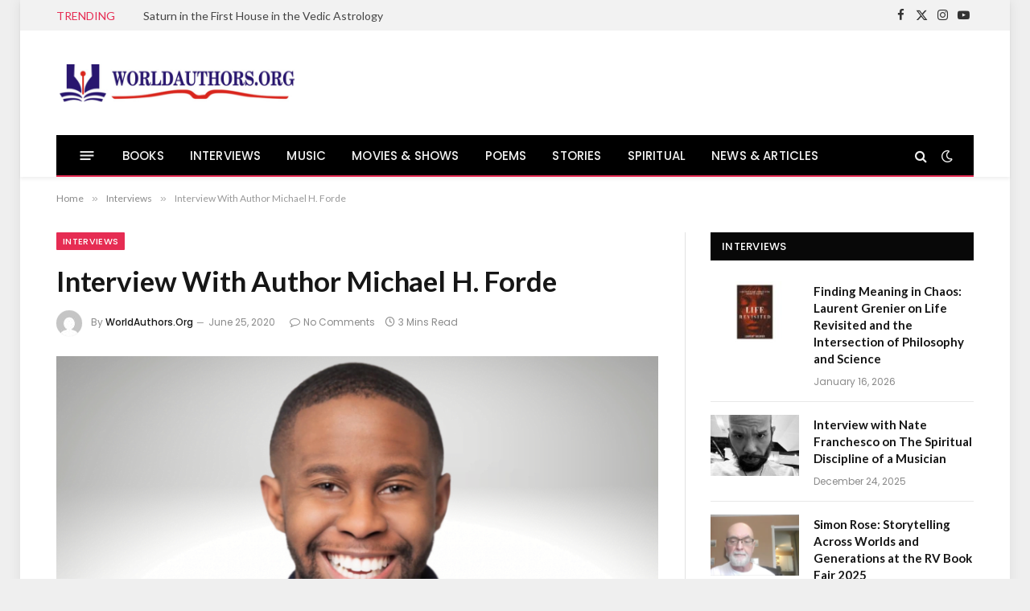

--- FILE ---
content_type: text/html; charset=UTF-8
request_url: https://www.worldauthors.org/interview-with-author-michael-h-forde/
body_size: 18019
content:

<!DOCTYPE html>
<html lang="en-GB" class="s-light site-s-light">

<head>

	<meta charset="UTF-8" />
	<meta name="viewport" content="width=device-width, initial-scale=1" />
	<meta name='robots' content='index, follow, max-image-preview:large, max-snippet:-1, max-video-preview:-1' />
<!-- Google tag (gtag.js) consent mode dataLayer added by Site Kit -->
<script type="text/javascript" id="google_gtagjs-js-consent-mode-data-layer">
/* <![CDATA[ */
window.dataLayer = window.dataLayer || [];function gtag(){dataLayer.push(arguments);}
gtag('consent', 'default', {"ad_personalization":"denied","ad_storage":"denied","ad_user_data":"denied","analytics_storage":"denied","functionality_storage":"denied","security_storage":"denied","personalization_storage":"denied","region":["AT","BE","BG","CH","CY","CZ","DE","DK","EE","ES","FI","FR","GB","GR","HR","HU","IE","IS","IT","LI","LT","LU","LV","MT","NL","NO","PL","PT","RO","SE","SI","SK"],"wait_for_update":500});
window._googlesitekitConsentCategoryMap = {"statistics":["analytics_storage"],"marketing":["ad_storage","ad_user_data","ad_personalization"],"functional":["functionality_storage","security_storage"],"preferences":["personalization_storage"]};
window._googlesitekitConsents = {"ad_personalization":"denied","ad_storage":"denied","ad_user_data":"denied","analytics_storage":"denied","functionality_storage":"denied","security_storage":"denied","personalization_storage":"denied","region":["AT","BE","BG","CH","CY","CZ","DE","DK","EE","ES","FI","FR","GB","GR","HR","HU","IE","IS","IT","LI","LT","LU","LV","MT","NL","NO","PL","PT","RO","SE","SI","SK"],"wait_for_update":500};
/* ]]> */
</script>
<!-- End Google tag (gtag.js) consent mode dataLayer added by Site Kit -->

	<!-- This site is optimized with the Yoast SEO plugin v26.8 - https://yoast.com/product/yoast-seo-wordpress/ -->
	<title>Interview With Author Michael H. Forde - WorldAuthors.Org</title><link rel="preload" as="image" imagesrcset="https://usercontent.one/wp/www.worldauthors.org/wp-content/uploads/2020/06/Michael-H.-Forde.png?media=1769013726 810w, https://usercontent.one/wp/www.worldauthors.org/wp-content/uploads/2020/06/Michael-H.-Forde-300x167.png?media=1769013726 300w, https://usercontent.one/wp/www.worldauthors.org/wp-content/uploads/2020/06/Michael-H.-Forde-768x427.png?media=1769013726 768w" imagesizes="(max-width: 749px) 100vw, 749px" /><link rel="preload" as="font" href="https://usercontent.one/wp/www.worldauthors.org/wp-content/themes/smart-mag/css/icons/fonts/ts-icons.woff2?v3_2&media=1769013726" type="font/woff2" crossorigin="anonymous" />
	<meta name="description" content="My name is Michael H. Forde and I am an author and motivational speaker working to spread positivity among those seeking enlightenment and encouragement." />
	<link rel="canonical" href="https://www.worldauthors.org/interview-with-author-michael-h-forde/" />
	<meta property="og:locale" content="en_GB" />
	<meta property="og:type" content="article" />
	<meta property="og:title" content="Interview With Author Michael H. Forde - WorldAuthors.Org" />
	<meta property="og:description" content="My name is Michael H. Forde and I am an author and motivational speaker working to spread positivity among those seeking enlightenment and encouragement." />
	<meta property="og:url" content="https://www.worldauthors.org/interview-with-author-michael-h-forde/" />
	<meta property="og:site_name" content="WorldAuthors.Org" />
	<meta property="article:publisher" content="https://www.facebook.com/WorldAuthorsOrg/" />
	<meta property="article:published_time" content="2020-06-25T10:14:45+00:00" />
	<meta property="article:modified_time" content="2020-06-25T10:14:47+00:00" />
	<meta property="og:image" content="https://usercontent.one/wp/www.worldauthors.org/wp-content/uploads/2020/06/Michael-H.-Forde.png?media=1769013726" />
	<meta property="og:image:width" content="810" />
	<meta property="og:image:height" content="450" />
	<meta property="og:image:type" content="image/png" />
	<meta name="author" content="WorldAuthors.Org" />
	<meta name="twitter:card" content="summary_large_image" />
	<meta name="twitter:creator" content="@WorldAuthorsOrg" />
	<meta name="twitter:site" content="@WorldAuthorsOrg" />
	<meta name="twitter:label1" content="Written by" />
	<meta name="twitter:data1" content="WorldAuthors.Org" />
	<meta name="twitter:label2" content="Estimated reading time" />
	<meta name="twitter:data2" content="2 minutes" />
	<script type="application/ld+json" class="yoast-schema-graph">{"@context":"https://schema.org","@graph":[{"@type":"Article","@id":"https://www.worldauthors.org/interview-with-author-michael-h-forde/#article","isPartOf":{"@id":"https://www.worldauthors.org/interview-with-author-michael-h-forde/"},"author":{"name":"WorldAuthors.Org","@id":"https://www.worldauthors.org/#/schema/person/b680c448d4ad6086b7a7b887cea7eff0"},"headline":"Interview With Author Michael H. Forde","datePublished":"2020-06-25T10:14:45+00:00","dateModified":"2020-06-25T10:14:47+00:00","mainEntityOfPage":{"@id":"https://www.worldauthors.org/interview-with-author-michael-h-forde/"},"wordCount":502,"commentCount":0,"image":{"@id":"https://www.worldauthors.org/interview-with-author-michael-h-forde/#primaryimage"},"thumbnailUrl":"https://www.worldauthors.org/wp-content/uploads/2020/06/Michael-H.-Forde.png","articleSection":["Interviews"],"inLanguage":"en-GB","potentialAction":[{"@type":"CommentAction","name":"Comment","target":["https://www.worldauthors.org/interview-with-author-michael-h-forde/#respond"]}]},{"@type":"WebPage","@id":"https://www.worldauthors.org/interview-with-author-michael-h-forde/","url":"https://www.worldauthors.org/interview-with-author-michael-h-forde/","name":"Interview With Author Michael H. Forde - WorldAuthors.Org","isPartOf":{"@id":"https://www.worldauthors.org/#website"},"primaryImageOfPage":{"@id":"https://www.worldauthors.org/interview-with-author-michael-h-forde/#primaryimage"},"image":{"@id":"https://www.worldauthors.org/interview-with-author-michael-h-forde/#primaryimage"},"thumbnailUrl":"https://www.worldauthors.org/wp-content/uploads/2020/06/Michael-H.-Forde.png","datePublished":"2020-06-25T10:14:45+00:00","dateModified":"2020-06-25T10:14:47+00:00","author":{"@id":"https://www.worldauthors.org/#/schema/person/b680c448d4ad6086b7a7b887cea7eff0"},"description":"My name is Michael H. Forde and I am an author and motivational speaker working to spread positivity among those seeking enlightenment and encouragement.","breadcrumb":{"@id":"https://www.worldauthors.org/interview-with-author-michael-h-forde/#breadcrumb"},"inLanguage":"en-GB","potentialAction":[{"@type":"ReadAction","target":["https://www.worldauthors.org/interview-with-author-michael-h-forde/"]}]},{"@type":"ImageObject","inLanguage":"en-GB","@id":"https://www.worldauthors.org/interview-with-author-michael-h-forde/#primaryimage","url":"https://www.worldauthors.org/wp-content/uploads/2020/06/Michael-H.-Forde.png","contentUrl":"https://www.worldauthors.org/wp-content/uploads/2020/06/Michael-H.-Forde.png","width":810,"height":450},{"@type":"BreadcrumbList","@id":"https://www.worldauthors.org/interview-with-author-michael-h-forde/#breadcrumb","itemListElement":[{"@type":"ListItem","position":1,"name":"Home","item":"https://www.worldauthors.org/"},{"@type":"ListItem","position":2,"name":"Interview With Author Michael H. Forde"}]},{"@type":"WebSite","@id":"https://www.worldauthors.org/#website","url":"https://www.worldauthors.org/","name":"WorldAuthors.Org","description":"Books &amp; Writers Magazine","potentialAction":[{"@type":"SearchAction","target":{"@type":"EntryPoint","urlTemplate":"https://www.worldauthors.org/?s={search_term_string}"},"query-input":{"@type":"PropertyValueSpecification","valueRequired":true,"valueName":"search_term_string"}}],"inLanguage":"en-GB"},{"@type":"Person","@id":"https://www.worldauthors.org/#/schema/person/b680c448d4ad6086b7a7b887cea7eff0","name":"WorldAuthors.Org","image":{"@type":"ImageObject","inLanguage":"en-GB","@id":"https://www.worldauthors.org/#/schema/person/image/","url":"https://secure.gravatar.com/avatar/91c313c9f4f3ed81064d85ea558da3a63c63ba5c733df53929a863632ad2602d?s=96&d=mm&r=g","contentUrl":"https://secure.gravatar.com/avatar/91c313c9f4f3ed81064d85ea558da3a63c63ba5c733df53929a863632ad2602d?s=96&d=mm&r=g","caption":"WorldAuthors.Org"},"url":"https://www.worldauthors.org/author/worldauthors/"}]}</script>
	<!-- / Yoast SEO plugin. -->


<link rel='dns-prefetch' href='//www.googletagmanager.com' />
<link rel='dns-prefetch' href='//fonts.googleapis.com' />
<link rel="alternate" type="application/rss+xml" title="WorldAuthors.Org &raquo; Feed" href="https://www.worldauthors.org/feed/" />
<link rel="alternate" type="application/rss+xml" title="WorldAuthors.Org &raquo; Comments Feed" href="https://www.worldauthors.org/comments/feed/" />
<link rel="alternate" type="application/rss+xml" title="WorldAuthors.Org &raquo; Interview With Author Michael H. Forde Comments Feed" href="https://www.worldauthors.org/interview-with-author-michael-h-forde/feed/" />
<link rel="alternate" title="oEmbed (JSON)" type="application/json+oembed" href="https://www.worldauthors.org/wp-json/oembed/1.0/embed?url=https%3A%2F%2Fwww.worldauthors.org%2Finterview-with-author-michael-h-forde%2F" />
<link rel="alternate" title="oEmbed (XML)" type="text/xml+oembed" href="https://www.worldauthors.org/wp-json/oembed/1.0/embed?url=https%3A%2F%2Fwww.worldauthors.org%2Finterview-with-author-michael-h-forde%2F&#038;format=xml" />
<style id='wp-img-auto-sizes-contain-inline-css' type='text/css'>
img:is([sizes=auto i],[sizes^="auto," i]){contain-intrinsic-size:3000px 1500px}
/*# sourceURL=wp-img-auto-sizes-contain-inline-css */
</style>
<style id='wp-emoji-styles-inline-css' type='text/css'>

	img.wp-smiley, img.emoji {
		display: inline !important;
		border: none !important;
		box-shadow: none !important;
		height: 1em !important;
		width: 1em !important;
		margin: 0 0.07em !important;
		vertical-align: -0.1em !important;
		background: none !important;
		padding: 0 !important;
	}
/*# sourceURL=wp-emoji-styles-inline-css */
</style>
<link rel='stylesheet' id='wp-block-library-css' href='https://www.worldauthors.org/wp-includes/css/dist/block-library/style.min.css?ver=6.9' type='text/css' media='all' />
<style id='classic-theme-styles-inline-css' type='text/css'>
/*! This file is auto-generated */
.wp-block-button__link{color:#fff;background-color:#32373c;border-radius:9999px;box-shadow:none;text-decoration:none;padding:calc(.667em + 2px) calc(1.333em + 2px);font-size:1.125em}.wp-block-file__button{background:#32373c;color:#fff;text-decoration:none}
/*# sourceURL=/wp-includes/css/classic-themes.min.css */
</style>
<style id='global-styles-inline-css' type='text/css'>
:root{--wp--preset--aspect-ratio--square: 1;--wp--preset--aspect-ratio--4-3: 4/3;--wp--preset--aspect-ratio--3-4: 3/4;--wp--preset--aspect-ratio--3-2: 3/2;--wp--preset--aspect-ratio--2-3: 2/3;--wp--preset--aspect-ratio--16-9: 16/9;--wp--preset--aspect-ratio--9-16: 9/16;--wp--preset--color--black: #000000;--wp--preset--color--cyan-bluish-gray: #abb8c3;--wp--preset--color--white: #ffffff;--wp--preset--color--pale-pink: #f78da7;--wp--preset--color--vivid-red: #cf2e2e;--wp--preset--color--luminous-vivid-orange: #ff6900;--wp--preset--color--luminous-vivid-amber: #fcb900;--wp--preset--color--light-green-cyan: #7bdcb5;--wp--preset--color--vivid-green-cyan: #00d084;--wp--preset--color--pale-cyan-blue: #8ed1fc;--wp--preset--color--vivid-cyan-blue: #0693e3;--wp--preset--color--vivid-purple: #9b51e0;--wp--preset--gradient--vivid-cyan-blue-to-vivid-purple: linear-gradient(135deg,rgb(6,147,227) 0%,rgb(155,81,224) 100%);--wp--preset--gradient--light-green-cyan-to-vivid-green-cyan: linear-gradient(135deg,rgb(122,220,180) 0%,rgb(0,208,130) 100%);--wp--preset--gradient--luminous-vivid-amber-to-luminous-vivid-orange: linear-gradient(135deg,rgb(252,185,0) 0%,rgb(255,105,0) 100%);--wp--preset--gradient--luminous-vivid-orange-to-vivid-red: linear-gradient(135deg,rgb(255,105,0) 0%,rgb(207,46,46) 100%);--wp--preset--gradient--very-light-gray-to-cyan-bluish-gray: linear-gradient(135deg,rgb(238,238,238) 0%,rgb(169,184,195) 100%);--wp--preset--gradient--cool-to-warm-spectrum: linear-gradient(135deg,rgb(74,234,220) 0%,rgb(151,120,209) 20%,rgb(207,42,186) 40%,rgb(238,44,130) 60%,rgb(251,105,98) 80%,rgb(254,248,76) 100%);--wp--preset--gradient--blush-light-purple: linear-gradient(135deg,rgb(255,206,236) 0%,rgb(152,150,240) 100%);--wp--preset--gradient--blush-bordeaux: linear-gradient(135deg,rgb(254,205,165) 0%,rgb(254,45,45) 50%,rgb(107,0,62) 100%);--wp--preset--gradient--luminous-dusk: linear-gradient(135deg,rgb(255,203,112) 0%,rgb(199,81,192) 50%,rgb(65,88,208) 100%);--wp--preset--gradient--pale-ocean: linear-gradient(135deg,rgb(255,245,203) 0%,rgb(182,227,212) 50%,rgb(51,167,181) 100%);--wp--preset--gradient--electric-grass: linear-gradient(135deg,rgb(202,248,128) 0%,rgb(113,206,126) 100%);--wp--preset--gradient--midnight: linear-gradient(135deg,rgb(2,3,129) 0%,rgb(40,116,252) 100%);--wp--preset--font-size--small: 13px;--wp--preset--font-size--medium: 20px;--wp--preset--font-size--large: 36px;--wp--preset--font-size--x-large: 42px;--wp--preset--spacing--20: 0.44rem;--wp--preset--spacing--30: 0.67rem;--wp--preset--spacing--40: 1rem;--wp--preset--spacing--50: 1.5rem;--wp--preset--spacing--60: 2.25rem;--wp--preset--spacing--70: 3.38rem;--wp--preset--spacing--80: 5.06rem;--wp--preset--shadow--natural: 6px 6px 9px rgba(0, 0, 0, 0.2);--wp--preset--shadow--deep: 12px 12px 50px rgba(0, 0, 0, 0.4);--wp--preset--shadow--sharp: 6px 6px 0px rgba(0, 0, 0, 0.2);--wp--preset--shadow--outlined: 6px 6px 0px -3px rgb(255, 255, 255), 6px 6px rgb(0, 0, 0);--wp--preset--shadow--crisp: 6px 6px 0px rgb(0, 0, 0);}:where(.is-layout-flex){gap: 0.5em;}:where(.is-layout-grid){gap: 0.5em;}body .is-layout-flex{display: flex;}.is-layout-flex{flex-wrap: wrap;align-items: center;}.is-layout-flex > :is(*, div){margin: 0;}body .is-layout-grid{display: grid;}.is-layout-grid > :is(*, div){margin: 0;}:where(.wp-block-columns.is-layout-flex){gap: 2em;}:where(.wp-block-columns.is-layout-grid){gap: 2em;}:where(.wp-block-post-template.is-layout-flex){gap: 1.25em;}:where(.wp-block-post-template.is-layout-grid){gap: 1.25em;}.has-black-color{color: var(--wp--preset--color--black) !important;}.has-cyan-bluish-gray-color{color: var(--wp--preset--color--cyan-bluish-gray) !important;}.has-white-color{color: var(--wp--preset--color--white) !important;}.has-pale-pink-color{color: var(--wp--preset--color--pale-pink) !important;}.has-vivid-red-color{color: var(--wp--preset--color--vivid-red) !important;}.has-luminous-vivid-orange-color{color: var(--wp--preset--color--luminous-vivid-orange) !important;}.has-luminous-vivid-amber-color{color: var(--wp--preset--color--luminous-vivid-amber) !important;}.has-light-green-cyan-color{color: var(--wp--preset--color--light-green-cyan) !important;}.has-vivid-green-cyan-color{color: var(--wp--preset--color--vivid-green-cyan) !important;}.has-pale-cyan-blue-color{color: var(--wp--preset--color--pale-cyan-blue) !important;}.has-vivid-cyan-blue-color{color: var(--wp--preset--color--vivid-cyan-blue) !important;}.has-vivid-purple-color{color: var(--wp--preset--color--vivid-purple) !important;}.has-black-background-color{background-color: var(--wp--preset--color--black) !important;}.has-cyan-bluish-gray-background-color{background-color: var(--wp--preset--color--cyan-bluish-gray) !important;}.has-white-background-color{background-color: var(--wp--preset--color--white) !important;}.has-pale-pink-background-color{background-color: var(--wp--preset--color--pale-pink) !important;}.has-vivid-red-background-color{background-color: var(--wp--preset--color--vivid-red) !important;}.has-luminous-vivid-orange-background-color{background-color: var(--wp--preset--color--luminous-vivid-orange) !important;}.has-luminous-vivid-amber-background-color{background-color: var(--wp--preset--color--luminous-vivid-amber) !important;}.has-light-green-cyan-background-color{background-color: var(--wp--preset--color--light-green-cyan) !important;}.has-vivid-green-cyan-background-color{background-color: var(--wp--preset--color--vivid-green-cyan) !important;}.has-pale-cyan-blue-background-color{background-color: var(--wp--preset--color--pale-cyan-blue) !important;}.has-vivid-cyan-blue-background-color{background-color: var(--wp--preset--color--vivid-cyan-blue) !important;}.has-vivid-purple-background-color{background-color: var(--wp--preset--color--vivid-purple) !important;}.has-black-border-color{border-color: var(--wp--preset--color--black) !important;}.has-cyan-bluish-gray-border-color{border-color: var(--wp--preset--color--cyan-bluish-gray) !important;}.has-white-border-color{border-color: var(--wp--preset--color--white) !important;}.has-pale-pink-border-color{border-color: var(--wp--preset--color--pale-pink) !important;}.has-vivid-red-border-color{border-color: var(--wp--preset--color--vivid-red) !important;}.has-luminous-vivid-orange-border-color{border-color: var(--wp--preset--color--luminous-vivid-orange) !important;}.has-luminous-vivid-amber-border-color{border-color: var(--wp--preset--color--luminous-vivid-amber) !important;}.has-light-green-cyan-border-color{border-color: var(--wp--preset--color--light-green-cyan) !important;}.has-vivid-green-cyan-border-color{border-color: var(--wp--preset--color--vivid-green-cyan) !important;}.has-pale-cyan-blue-border-color{border-color: var(--wp--preset--color--pale-cyan-blue) !important;}.has-vivid-cyan-blue-border-color{border-color: var(--wp--preset--color--vivid-cyan-blue) !important;}.has-vivid-purple-border-color{border-color: var(--wp--preset--color--vivid-purple) !important;}.has-vivid-cyan-blue-to-vivid-purple-gradient-background{background: var(--wp--preset--gradient--vivid-cyan-blue-to-vivid-purple) !important;}.has-light-green-cyan-to-vivid-green-cyan-gradient-background{background: var(--wp--preset--gradient--light-green-cyan-to-vivid-green-cyan) !important;}.has-luminous-vivid-amber-to-luminous-vivid-orange-gradient-background{background: var(--wp--preset--gradient--luminous-vivid-amber-to-luminous-vivid-orange) !important;}.has-luminous-vivid-orange-to-vivid-red-gradient-background{background: var(--wp--preset--gradient--luminous-vivid-orange-to-vivid-red) !important;}.has-very-light-gray-to-cyan-bluish-gray-gradient-background{background: var(--wp--preset--gradient--very-light-gray-to-cyan-bluish-gray) !important;}.has-cool-to-warm-spectrum-gradient-background{background: var(--wp--preset--gradient--cool-to-warm-spectrum) !important;}.has-blush-light-purple-gradient-background{background: var(--wp--preset--gradient--blush-light-purple) !important;}.has-blush-bordeaux-gradient-background{background: var(--wp--preset--gradient--blush-bordeaux) !important;}.has-luminous-dusk-gradient-background{background: var(--wp--preset--gradient--luminous-dusk) !important;}.has-pale-ocean-gradient-background{background: var(--wp--preset--gradient--pale-ocean) !important;}.has-electric-grass-gradient-background{background: var(--wp--preset--gradient--electric-grass) !important;}.has-midnight-gradient-background{background: var(--wp--preset--gradient--midnight) !important;}.has-small-font-size{font-size: var(--wp--preset--font-size--small) !important;}.has-medium-font-size{font-size: var(--wp--preset--font-size--medium) !important;}.has-large-font-size{font-size: var(--wp--preset--font-size--large) !important;}.has-x-large-font-size{font-size: var(--wp--preset--font-size--x-large) !important;}
:where(.wp-block-post-template.is-layout-flex){gap: 1.25em;}:where(.wp-block-post-template.is-layout-grid){gap: 1.25em;}
:where(.wp-block-term-template.is-layout-flex){gap: 1.25em;}:where(.wp-block-term-template.is-layout-grid){gap: 1.25em;}
:where(.wp-block-columns.is-layout-flex){gap: 2em;}:where(.wp-block-columns.is-layout-grid){gap: 2em;}
:root :where(.wp-block-pullquote){font-size: 1.5em;line-height: 1.6;}
/*# sourceURL=global-styles-inline-css */
</style>
<link rel='stylesheet' id='contact-form-7-css' href='https://usercontent.one/wp/www.worldauthors.org/wp-content/plugins/contact-form-7/includes/css/styles.css?ver=6.1.4&media=1769013726' type='text/css' media='all' />
<link rel='stylesheet' id='smartmag-core-css' href='https://usercontent.one/wp/www.worldauthors.org/wp-content/themes/smart-mag/style.css?ver=10.2.1&media=1769013726' type='text/css' media='all' />
<style id='smartmag-core-inline-css' type='text/css'>
:root { --c-main: #e62c53;
--c-main-rgb: 230,44,83;
--text-font: "Lato", system-ui, -apple-system, "Segoe UI", Arial, sans-serif;
--body-font: "Lato", system-ui, -apple-system, "Segoe UI", Arial, sans-serif;
--title-size-xs: 15px;
--main-width: 1140px; }
.smart-head-main { --c-shadow: rgba(10,10,10,0.06); }
.smart-head-main .smart-head-top { --head-h: 38px; background-color: #f2f2f2; }
.s-dark .smart-head-main .smart-head-top,
.smart-head-main .s-dark.smart-head-top { background-color: #595959; }
.smart-head-main .smart-head-mid { --head-h: 130px; }
.smart-head-main .smart-head-bot { --head-h: 52px; border-bottom-width: 2px; border-bottom-color: var(--c-main); }
.navigation-main .menu > li > a { font-family: "Poppins", system-ui, -apple-system, "Segoe UI", Arial, sans-serif; font-size: 15px; font-weight: 500; letter-spacing: .011em; }
.navigation-main { --nav-items-space: 16px; }
.s-dark .navigation-main { --c-nav-hov: #ffffff; }
.s-dark .navigation { --c-nav-hov-bg: rgba(255,255,255,0.1); }
.smart-head-main .spc-social { --spc-social-fs: 15px; }
.smart-head-main .offcanvas-toggle { transform: scale(.65); }
.post-meta { font-family: "Poppins", system-ui, -apple-system, "Segoe UI", Arial, sans-serif; }
.cat-labels .category { font-family: "Poppins", system-ui, -apple-system, "Segoe UI", Arial, sans-serif; }
.block-head .heading { font-family: "Poppins", system-ui, -apple-system, "Segoe UI", Arial, sans-serif; }
.block-head-c .heading { font-weight: 600; }
.block-head-c { --line-weight: 3px; --border-weight: 2px; }
.entry-content { font-size: 16px; }
.post-share-float .service { margin-bottom: 7px; }
@media (min-width: 941px) and (max-width: 1200px) { .navigation-main .menu > li > a { font-size: calc(10px + (15px - 10px) * .7); } }


/*# sourceURL=smartmag-core-inline-css */
</style>
<link rel='stylesheet' id='smartmag-magnific-popup-css' href='https://usercontent.one/wp/www.worldauthors.org/wp-content/themes/smart-mag/css/lightbox.css?ver=10.2.1&media=1769013726' type='text/css' media='all' />
<link rel='stylesheet' id='smartmag-icons-css' href='https://usercontent.one/wp/www.worldauthors.org/wp-content/themes/smart-mag/css/icons/icons.css?ver=10.2.1&media=1769013726' type='text/css' media='all' />
<link rel='stylesheet' id='smartmag-gfonts-custom-css' href='https://fonts.googleapis.com/css?family=Lato%3A400%2C500%2C600%2C700%7CPoppins%3A500%2C400%2C600%2C700&#038;display=swap' type='text/css' media='all' />
<script type="text/javascript" id="smartmag-lazy-inline-js-after">
/* <![CDATA[ */
/**
 * @copyright ThemeSphere
 * @preserve
 */
var BunyadLazy={};BunyadLazy.load=function(){function a(e,n){var t={};e.dataset.bgset&&e.dataset.sizes?(t.sizes=e.dataset.sizes,t.srcset=e.dataset.bgset):t.src=e.dataset.bgsrc,function(t){var a=t.dataset.ratio;if(0<a){const e=t.parentElement;if(e.classList.contains("media-ratio")){const n=e.style;n.getPropertyValue("--a-ratio")||(n.paddingBottom=100/a+"%")}}}(e);var a,o=document.createElement("img");for(a in o.onload=function(){var t="url('"+(o.currentSrc||o.src)+"')",a=e.style;a.backgroundImage!==t&&requestAnimationFrame(()=>{a.backgroundImage=t,n&&n()}),o.onload=null,o.onerror=null,o=null},o.onerror=o.onload,t)o.setAttribute(a,t[a]);o&&o.complete&&0<o.naturalWidth&&o.onload&&o.onload()}function e(t){t.dataset.loaded||a(t,()=>{document.dispatchEvent(new Event("lazyloaded")),t.dataset.loaded=1})}function n(t){"complete"===document.readyState?t():window.addEventListener("load",t)}return{initEarly:function(){var t,a=()=>{document.querySelectorAll(".img.bg-cover:not(.lazyload)").forEach(e)};"complete"!==document.readyState?(t=setInterval(a,150),n(()=>{a(),clearInterval(t)})):a()},callOnLoad:n,initBgImages:function(t){t&&n(()=>{document.querySelectorAll(".img.bg-cover").forEach(e)})},bgLoad:a}}(),BunyadLazy.load.initEarly();
//# sourceURL=smartmag-lazy-inline-js-after
/* ]]> */
</script>

<!-- Google tag (gtag.js) snippet added by Site Kit -->
<!-- Google Analytics snippet added by Site Kit -->
<script type="text/javascript" src="https://www.googletagmanager.com/gtag/js?id=G-36G7YGHW2F" id="google_gtagjs-js" async></script>
<script type="text/javascript" id="google_gtagjs-js-after">
/* <![CDATA[ */
window.dataLayer = window.dataLayer || [];function gtag(){dataLayer.push(arguments);}
gtag("set","linker",{"domains":["www.worldauthors.org"]});
gtag("js", new Date());
gtag("set", "developer_id.dZTNiMT", true);
gtag("config", "G-36G7YGHW2F");
//# sourceURL=google_gtagjs-js-after
/* ]]> */
</script>
<script type="text/javascript" src="https://www.worldauthors.org/wp-includes/js/jquery/jquery.min.js?ver=3.7.1" id="jquery-core-js"></script>
<script type="text/javascript" src="https://www.worldauthors.org/wp-includes/js/jquery/jquery-migrate.min.js?ver=3.4.1" id="jquery-migrate-js"></script>
<link rel="https://api.w.org/" href="https://www.worldauthors.org/wp-json/" /><link rel="alternate" title="JSON" type="application/json" href="https://www.worldauthors.org/wp-json/wp/v2/posts/21033" /><link rel="EditURI" type="application/rsd+xml" title="RSD" href="https://www.worldauthors.org/xmlrpc.php?rsd" />
<meta name="generator" content="WordPress 6.9" />
<link rel='shortlink' href='https://www.worldauthors.org/?p=21033' />
<meta name="generator" content="Site Kit by Google 1.170.0" />
		<script>
		var BunyadSchemeKey = 'bunyad-scheme';
		(() => {
			const d = document.documentElement;
			const c = d.classList;
			var scheme = localStorage.getItem(BunyadSchemeKey);
			
			if (scheme) {
				d.dataset.origClass = c;
				scheme === 'dark' ? c.remove('s-light', 'site-s-light') : c.remove('s-dark', 'site-s-dark');
				c.add('site-s-' + scheme, 's-' + scheme);
			}
		})();
		</script>
		<meta name="google-site-verification" content="JjtnRYaxVRuqvvfSnbnlx7FH6gu7YZ3Txj05zbuvwdg"><meta name="generator" content="Elementor 3.34.1; features: e_font_icon_svg, additional_custom_breakpoints; settings: css_print_method-external, google_font-enabled, font_display-swap">
<style type="text/css">.recentcomments a{display:inline !important;padding:0 !important;margin:0 !important;}</style>			<style>
				.e-con.e-parent:nth-of-type(n+4):not(.e-lazyloaded):not(.e-no-lazyload),
				.e-con.e-parent:nth-of-type(n+4):not(.e-lazyloaded):not(.e-no-lazyload) * {
					background-image: none !important;
				}
				@media screen and (max-height: 1024px) {
					.e-con.e-parent:nth-of-type(n+3):not(.e-lazyloaded):not(.e-no-lazyload),
					.e-con.e-parent:nth-of-type(n+3):not(.e-lazyloaded):not(.e-no-lazyload) * {
						background-image: none !important;
					}
				}
				@media screen and (max-height: 640px) {
					.e-con.e-parent:nth-of-type(n+2):not(.e-lazyloaded):not(.e-no-lazyload),
					.e-con.e-parent:nth-of-type(n+2):not(.e-lazyloaded):not(.e-no-lazyload) * {
						background-image: none !important;
					}
				}
			</style>
			<link rel="icon" href="https://usercontent.one/wp/www.worldauthors.org/wp-content/uploads/2020/06/cropped-Favicon-32x32.png?media=1769013726" sizes="32x32" />
<link rel="icon" href="https://usercontent.one/wp/www.worldauthors.org/wp-content/uploads/2020/06/cropped-Favicon-192x192.png?media=1769013726" sizes="192x192" />
<link rel="apple-touch-icon" href="https://usercontent.one/wp/www.worldauthors.org/wp-content/uploads/2020/06/cropped-Favicon-180x180.png?media=1769013726" />
<meta name="msapplication-TileImage" content="https://usercontent.one/wp/www.worldauthors.org/wp-content/uploads/2020/06/cropped-Favicon-270x270.png?media=1769013726" />


</head>

<body data-rsssl=1 class="wp-singular post-template-default single single-post postid-21033 single-format-standard wp-theme-smart-mag right-sidebar post-layout-modern post-cat-310 has-lb has-lb-sm ts-img-hov-fade has-sb-sep layout-boxed elementor-default elementor-kit-27646">


	<div class="ts-bg-cover"></div>

<div class="main-wrap">

	
<div class="off-canvas-backdrop"></div>
<div class="mobile-menu-container off-canvas" id="off-canvas">

	<div class="off-canvas-head">
		<a href="#" class="close">
			<span class="visuallyhidden">Close Menu</span>
			<i class="tsi tsi-times"></i>
		</a>

		<div class="ts-logo">
			<img class="logo-mobile logo-image" src="https://usercontent.one/wp/www.worldauthors.org/wp-content/uploads/2024/04/WORLDAUTHORS.ORG-LOGO.png?media=1769013726" width="150" height="40" alt="WorldAuthors.Org"/>		</div>
	</div>

	<div class="off-canvas-content">

					<ul class="mobile-menu"></ul>
		
					<div class="off-canvas-widgets">
				<div id="custom_html-3" class="widget_text widget widget_custom_html"><div class="textwidget custom-html-widget"><!-- wp:image {"lightbox":{"enabled":false},"id":27217,"sizeSlug":"full","linkDestination":"custom","align":"center","className":"is-style-default"} -->
<figure class="wp-block-image aligncenter size-full is-style-default"><a href="https://news.google.com/publications/CAAqBwgKMI-8nAswm8a0Aw?hl=en-IN&amp;gl=IN&amp;ceid=IN%3Aen" target="_blank" rel=" noreferrer noopener"><img src="https://usercontent.one/wp/www.worldauthors.org/wp-content/uploads/2024/04/Follow-on-Google-News.png?media=1769013726" alt="" class="wp-image-27217"/></a></figure>
<!-- /wp:image --></div></div><div id="custom_html-4" class="widget_text widget widget_custom_html"><div class="textwidget custom-html-widget"><!-- wp:image {"lightbox":{"enabled":false},"id":27218,"width":"297px","height":"75px","sizeSlug":"full","linkDestination":"custom","align":"center"} -->
<figure class="wp-block-image aligncenter size-full is-resized"><a href="https://flipboard.com/@WorldAuthorsOrg" target="_blank" rel=" noreferrer noopener"><img src="https://usercontent.one/wp/www.worldauthors.org/wp-content/uploads/2024/04/World-Authors-Flipboard.png?media=1769013726" alt="" class="wp-image-27218" style="width:297px;height:75px"/></a></figure>
<!-- /wp:image --></div></div>			</div>
		
		
		<div class="spc-social-block spc-social spc-social-b smart-head-social">
		
			
				<a href="https://www.facebook.com/WorldAuthorsOrg" class="link service s-facebook" target="_blank" rel="nofollow noopener">
					<i class="icon tsi tsi-facebook"></i>					<span class="visuallyhidden">Facebook</span>
				</a>
									
			
				<a href="https://x.com/worldauthorsorg/" class="link service s-twitter" target="_blank" rel="nofollow noopener">
					<i class="icon tsi tsi-twitter"></i>					<span class="visuallyhidden">X (Twitter)</span>
				</a>
									
			
				<a href="https://www.instagram.com/worldauthorsorg/" class="link service s-instagram" target="_blank" rel="nofollow noopener">
					<i class="icon tsi tsi-instagram"></i>					<span class="visuallyhidden">Instagram</span>
				</a>
									
			
		</div>

		
	</div>

</div>
<div class="smart-head smart-head-a smart-head-main" id="smart-head" data-sticky="auto" data-sticky-type="smart" data-sticky-full>
	
	<div class="smart-head-row smart-head-top is-light smart-head-row-full">

		<div class="inner wrap">

							
				<div class="items items-left ">
				
<div class="trending-ticker" data-delay="5">
	<span class="heading">Trending</span>

	<ul>
				
			<li><a href="https://www.worldauthors.org/saturn-in-the-first-house-in-the-vedic-astrology/" class="post-link">Saturn in the First House in the Vedic Astrology</a></li>
		
				
			<li><a href="https://www.worldauthors.org/comfortable-seasons-for-comfortable-living-after-60/" class="post-link">Comfortable Seasons for Comfortable Living After 60</a></li>
		
				
			<li><a href="https://www.worldauthors.org/book-recommendations-based-on-your-favorite-tv-shows/" class="post-link">Book Recommendations Based on Your Favorite TV Shows</a></li>
		
				
			<li><a href="https://www.worldauthors.org/what-new-miners-should-know-before-investing/" class="post-link">What New Miners Should Know Before Investing</a></li>
		
				
			<li><a href="https://www.worldauthors.org/how-karma-hits-back-to-people/" class="post-link">How Karma Hits Back to People</a></li>
		
				
			</ul>
</div>
				</div>

							
				<div class="items items-center empty">
								</div>

							
				<div class="items items-right ">
				
		<div class="spc-social-block spc-social spc-social-a smart-head-social">
		
			
				<a href="https://www.facebook.com/WorldAuthorsOrg" class="link service s-facebook" target="_blank" rel="nofollow noopener">
					<i class="icon tsi tsi-facebook"></i>					<span class="visuallyhidden">Facebook</span>
				</a>
									
			
				<a href="https://x.com/worldauthorsorg/" class="link service s-twitter" target="_blank" rel="nofollow noopener">
					<i class="icon tsi tsi-twitter"></i>					<span class="visuallyhidden">X (Twitter)</span>
				</a>
									
			
				<a href="https://www.instagram.com/worldauthorsorg/" class="link service s-instagram" target="_blank" rel="nofollow noopener">
					<i class="icon tsi tsi-instagram"></i>					<span class="visuallyhidden">Instagram</span>
				</a>
									
			
				<a href="https://www.youtube.com/c/WorldAuthorsOrg" class="link service s-youtube" target="_blank" rel="nofollow noopener">
					<i class="icon tsi tsi-youtube-play"></i>					<span class="visuallyhidden">YouTube</span>
				</a>
									
			
		</div>

						</div>

						
		</div>
	</div>

	
	<div class="smart-head-row smart-head-mid is-light smart-head-row-full">

		<div class="inner wrap">

							
				<div class="items items-left ">
					<a href="https://www.worldauthors.org/" title="WorldAuthors.Org" rel="home" class="logo-link ts-logo logo-is-image">
		<span>
			
				
					<img src="https://usercontent.one/wp/www.worldauthors.org/wp-content/uploads/2024/04/WORLDAUTHORS.ORG-LOGO.png?media=1769013726" class="logo-image logo-image-dark" alt="WorldAuthors.Org" width="300" height="80"/><img src="https://usercontent.one/wp/www.worldauthors.org/wp-content/uploads/2024/04/WORLDAUTHORS.ORG-LOGO.png?media=1769013726" class="logo-image" alt="WorldAuthors.Org" width="300" height="80"/>
									 
					</span>
	</a>				</div>

							
				<div class="items items-center empty">
								</div>

							
				<div class="items items-right ">
				
<div class="h-text h-text">
	</div>				</div>

						
		</div>
	</div>

	
	<div class="smart-head-row smart-head-bot s-dark wrap">

		<div class="inner full">

							
				<div class="items items-left ">
				
<button class="offcanvas-toggle has-icon" type="button" aria-label="Menu">
	<span class="hamburger-icon hamburger-icon-a">
		<span class="inner"></span>
	</span>
</button>	<div class="nav-wrap">
		<nav class="navigation navigation-main nav-hov-a">
			<ul id="menu-primary-publisher" class="menu"><li id="menu-item-25896" class="menu-item menu-item-type-taxonomy menu-item-object-category menu-cat-1712 menu-item-25896"><a href="https://www.worldauthors.org/category/books/">BOOKS</a></li>
<li id="menu-item-23254" class="menu-item menu-item-type-taxonomy menu-item-object-category current-post-ancestor current-menu-parent current-post-parent menu-cat-310 menu-item-23254"><a href="https://www.worldauthors.org/category/interviews/">INTERVIEWS</a></li>
<li id="menu-item-23258" class="menu-item menu-item-type-taxonomy menu-item-object-category menu-cat-1 menu-item-23258"><a href="https://www.worldauthors.org/category/music/">MUSIC</a></li>
<li id="menu-item-25895" class="menu-item menu-item-type-taxonomy menu-item-object-category menu-cat-2409 menu-item-25895"><a href="https://www.worldauthors.org/category/movies/">MOVIES &#038; SHOWS</a></li>
<li id="menu-item-23257" class="menu-item menu-item-type-taxonomy menu-item-object-category menu-cat-5 menu-item-23257"><a href="https://www.worldauthors.org/category/poems/">POEMS</a></li>
<li id="menu-item-23259" class="menu-item menu-item-type-taxonomy menu-item-object-category menu-cat-7 menu-item-23259"><a href="https://www.worldauthors.org/category/stories/">STORIES</a></li>
<li id="menu-item-30331" class="menu-item menu-item-type-taxonomy menu-item-object-category menu-cat-2444 menu-item-30331"><a href="https://www.worldauthors.org/category/spiritual/">SPIRITUAL</a></li>
<li id="menu-item-24320" class="menu-item menu-item-type-taxonomy menu-item-object-category menu-cat-2402 menu-item-24320"><a href="https://www.worldauthors.org/category/news/">NEWS &#038; ARTICLES</a></li>
</ul>		</nav>
	</div>
				</div>

							
				<div class="items items-center empty">
								</div>

							
				<div class="items items-right ">
				

	<a href="#" class="search-icon has-icon-only is-icon" title="Search">
		<i class="tsi tsi-search"></i>
	</a>


<div class="scheme-switcher has-icon-only">
	<a href="#" class="toggle is-icon toggle-dark" title="Switch to Dark Design - easier on eyes.">
		<i class="icon tsi tsi-moon"></i>
	</a>
	<a href="#" class="toggle is-icon toggle-light" title="Switch to Light Design.">
		<i class="icon tsi tsi-bright"></i>
	</a>
</div>				</div>

						
		</div>
	</div>

	</div>
<div class="smart-head smart-head-a smart-head-mobile" id="smart-head-mobile" data-sticky="mid" data-sticky-type="smart" data-sticky-full>
	
	<div class="smart-head-row smart-head-mid smart-head-row-3 is-light smart-head-row-full">

		<div class="inner wrap">

							
				<div class="items items-left ">
				
<button class="offcanvas-toggle has-icon" type="button" aria-label="Menu">
	<span class="hamburger-icon hamburger-icon-a">
		<span class="inner"></span>
	</span>
</button>
<div class="scheme-switcher has-icon-only">
	<a href="#" class="toggle is-icon toggle-dark" title="Switch to Dark Design - easier on eyes.">
		<i class="icon tsi tsi-moon"></i>
	</a>
	<a href="#" class="toggle is-icon toggle-light" title="Switch to Light Design.">
		<i class="icon tsi tsi-bright"></i>
	</a>
</div>				</div>

							
				<div class="items items-center ">
					<a href="https://www.worldauthors.org/" title="WorldAuthors.Org" rel="home" class="logo-link ts-logo logo-is-image">
		<span>
			
									<img class="logo-mobile logo-image" src="https://usercontent.one/wp/www.worldauthors.org/wp-content/uploads/2024/04/WORLDAUTHORS.ORG-LOGO.png?media=1769013726" width="150" height="40" alt="WorldAuthors.Org"/>									 
					</span>
	</a>				</div>

							
				<div class="items items-right ">
				

	<a href="#" class="search-icon has-icon-only is-icon" title="Search">
		<i class="tsi tsi-search"></i>
	</a>

				</div>

						
		</div>
	</div>

	</div>
<nav class="breadcrumbs is-full-width breadcrumbs-a" id="breadcrumb"><div class="inner ts-contain "><span><a href="https://www.worldauthors.org/"><span>Home</span></a></span><span class="delim">&raquo;</span><span><a href="https://www.worldauthors.org/category/interviews/"><span>Interviews</span></a></span><span class="delim">&raquo;</span><span class="current">Interview With Author Michael H. Forde</span></div></nav>
<div class="main ts-contain cf right-sidebar">
	
		

<div class="ts-row">
	<div class="col-8 main-content s-post-contain">

					<div class="the-post-header s-head-modern s-head-modern-a">
	<div class="post-meta post-meta-a post-meta-left post-meta-single has-below"><div class="post-meta-items meta-above"><span class="meta-item cat-labels">
						
						<a href="https://www.worldauthors.org/category/interviews/" class="category term-color-310" rel="category">Interviews</a>
					</span>
					</div><h1 class="is-title post-title">Interview With Author Michael H. Forde</h1><div class="post-meta-items meta-below has-author-img"><span class="meta-item post-author has-img"><img alt='WorldAuthors.Org' src='https://secure.gravatar.com/avatar/91c313c9f4f3ed81064d85ea558da3a63c63ba5c733df53929a863632ad2602d?s=32&#038;d=mm&#038;r=g' srcset='https://secure.gravatar.com/avatar/91c313c9f4f3ed81064d85ea558da3a63c63ba5c733df53929a863632ad2602d?s=64&#038;d=mm&#038;r=g 2x' class='avatar avatar-32 photo' height='32' width='32' decoding='async'/><span class="by">By</span> <a href="https://www.worldauthors.org/author/worldauthors/" title="Posts by WorldAuthors.Org" rel="author">WorldAuthors.Org</a></span><span class="meta-item has-next-icon date"><time class="post-date" datetime="2020-06-25T11:14:45+01:00">June 25, 2020</time></span><span class="has-next-icon meta-item comments has-icon"><a href="https://www.worldauthors.org/interview-with-author-michael-h-forde/#respond"><i class="tsi tsi-comment-o"></i>No Comments</a></span><span class="meta-item read-time has-icon"><i class="tsi tsi-clock"></i>3 Mins Read</span></div></div>	
	
</div>		
					<div class="single-featured">	
	<div class="featured">
				
			<figure class="image-link"><img loading="lazy" width="749" height="416" src="https://usercontent.one/wp/www.worldauthors.org/wp-content/uploads/2020/06/Michael-H.-Forde.png?media=1769013726" class="attachment-bunyad-main-uc size-bunyad-main-uc no-lazy skip-lazy wp-post-image" alt="" sizes="(max-width: 749px) 100vw, 749px" title="Interview With Author Michael H. Forde" decoding="async" srcset="https://usercontent.one/wp/www.worldauthors.org/wp-content/uploads/2020/06/Michael-H.-Forde.png?media=1769013726 810w, https://usercontent.one/wp/www.worldauthors.org/wp-content/uploads/2020/06/Michael-H.-Forde-300x167.png?media=1769013726 300w, https://usercontent.one/wp/www.worldauthors.org/wp-content/uploads/2020/06/Michael-H.-Forde-768x427.png?media=1769013726 768w" /></figure>		
						
			</div>

	</div>
		
		<div class="the-post s-post-modern">

			<article id="post-21033" class="post-21033 post type-post status-publish format-standard has-post-thumbnail category-interviews">
				
<div class="post-content-wrap has-share-float">
						<div class="post-share-float share-float-a is-hidden spc-social-colors spc-social-colored">
	<div class="inner">
					<span class="share-text">Share</span>
		
		<div class="services">
					
				
			<a href="https://www.facebook.com/sharer.php?u=https%3A%2F%2Fwww.worldauthors.org%2Finterview-with-author-michael-h-forde%2F" class="cf service s-facebook" target="_blank" title="Facebook" rel="nofollow noopener">
				<i class="tsi tsi-facebook"></i>
				<span class="label">Facebook</span>

							</a>
				
				
			<a href="https://twitter.com/intent/tweet?url=https%3A%2F%2Fwww.worldauthors.org%2Finterview-with-author-michael-h-forde%2F&text=Interview%20With%20Author%20Michael%20H.%20Forde" class="cf service s-twitter" target="_blank" title="Twitter" rel="nofollow noopener">
				<i class="tsi tsi-twitter"></i>
				<span class="label">Twitter</span>

							</a>
				
				
			<a href="https://www.linkedin.com/shareArticle?mini=true&url=https%3A%2F%2Fwww.worldauthors.org%2Finterview-with-author-michael-h-forde%2F" class="cf service s-linkedin" target="_blank" title="LinkedIn" rel="nofollow noopener">
				<i class="tsi tsi-linkedin"></i>
				<span class="label">LinkedIn</span>

							</a>
				
				
			<a href="https://pinterest.com/pin/create/button/?url=https%3A%2F%2Fwww.worldauthors.org%2Finterview-with-author-michael-h-forde%2F&media=https%3A%2F%2Fwww.worldauthors.org%2Fwp-content%2Fuploads%2F2020%2F06%2FMichael-H.-Forde.png&description=Interview%20With%20Author%20Michael%20H.%20Forde" class="cf service s-pinterest" target="_blank" title="Pinterest" rel="nofollow noopener">
				<i class="tsi tsi-pinterest-p"></i>
				<span class="label">Pinterest</span>

							</a>
				
				
			<a href="mailto:?subject=Interview%20With%20Author%20Michael%20H.%20Forde&body=https%3A%2F%2Fwww.worldauthors.org%2Finterview-with-author-michael-h-forde%2F" class="cf service s-email" target="_blank" title="Email" rel="nofollow noopener">
				<i class="tsi tsi-envelope-o"></i>
				<span class="label">Email</span>

							</a>
				
		
					
		</div>
	</div>		
</div>
			
	<div class="post-content cf entry-content content-spacious">

		
				
		
<p><strong>TELL US SOMETHING ABOUT YOURSELF?</strong><br>My name is Michael H. Forde and I am an author and motivational speaker working to spread positivity among those seeking enlightenment and encouragement. I love what I do – purposefully leaving the most positive impact on society as I possibly can – and I believe that it is one of the most beautiful things for unity in moving forward to a happier tomorrow.</p>



<p><strong>YOUR BOOK, “SUCCESS BEGINS FROM WHERE YOU ARE!”, WAS PUBLISHED RECENTLY. TO BEGIN WITH, COULD YOU TELL THOSE WHO DON’T KNOW MUCH ABOUT THE BOOK?</strong><br>Success Begins From Where You Are!” is a book for those who may feel lost because no one has poured hope into their souls. It is a book for those who may have, at one point in their lives, felt defeated. This book is designed to uplift, motivate, and inspire individuals to know that no matter where you are in life or what your past looks like, your future has unlimited potential waiting in store.</p>



<p><strong>WHAT INSPIRED YOUR DEBUT?</strong><br>While working full-time at nights and attending graduate school full-time during the day, I wrote this book as a reminder, to not only myself, but also to others, that all things are possible. Success begins from where you are means that you do not have to wait to get to a certain step in your life before you take action. You can take action at any time, in any place. One step at a time will get you closer to your goal, reminding you that a journey of a thousand miles begins with a single step.</p>



<p><strong>WHAT IS YOUR PROCESS OF WRITING A BOOK?</strong><br>The process of writing a book begins with the heart. Ask yourself &#8211; what is the purpose of writing your book, and is your purpose tied to the finished product? If your heart is full of purpose, and the ideas for your book are full of purpose, you are in a good frame for progress. After finding the purpose, ensure that you take action – don’t wait. Some of the greatest writers are simply a step away from grabbing a notepad or a laptop.</p>



<p><strong>WHAT BOOK ARE YOU PLANNING TO WRITE NEXT?</strong><br>The next book I am planning to write will be one full of rich inspiration and powerful themes of encouragement. Stay tuned and follow me on Instagram and Facebook to see what is on the horizon!</p>



<p><strong>FINALLY, WHAT ADVICE DO YOU HAVE FOR ASPIRING AUTHORS?</strong><br>My advice for aspiring authors is to be true to who you are and love the topic you are writing about. It is one thing to write, but it is another thing to be fully invested in your topic. Write, love what you write, and don’t procrastinate your dreams and goals – make the leap of faith today.</p>



<p><strong>WHERE CAN OUR READERS FIND YOU ONLINE?</strong><br>Readers can find me online at <a rel="noreferrer noopener" href="http://www.michaelhforde.com/" target="_blank">www.michaelhforde.com</a> and follow me on Instagram @<a rel="noreferrer noopener" href="http://www.instagram.com/michaelhforde" target="_blank">michaelhforde</a> and Facebook @<a rel="noreferrer noopener" href="http://www.facebook.com/michaelhforde" target="_blank">michaelhford</a></p>

				
		
		
		
	</div>
</div>
	
			</article>

			
	
	<div class="post-share-bot">
		<span class="info">Share.</span>
		
		<span class="share-links spc-social spc-social-colors spc-social-bg">

			
			
				<a href="https://www.facebook.com/sharer.php?u=https%3A%2F%2Fwww.worldauthors.org%2Finterview-with-author-michael-h-forde%2F" class="service s-facebook tsi tsi-facebook" 
					title="Share on Facebook" target="_blank" rel="nofollow noopener">
					<span class="visuallyhidden">Facebook</span>

									</a>
					
			
				<a href="https://twitter.com/intent/tweet?url=https%3A%2F%2Fwww.worldauthors.org%2Finterview-with-author-michael-h-forde%2F&#038;text=Interview%20With%20Author%20Michael%20H.%20Forde" class="service s-twitter tsi tsi-twitter" 
					title="Share on X (Twitter)" target="_blank" rel="nofollow noopener">
					<span class="visuallyhidden">Twitter</span>

									</a>
					
			
				<a href="https://pinterest.com/pin/create/button/?url=https%3A%2F%2Fwww.worldauthors.org%2Finterview-with-author-michael-h-forde%2F&#038;media=https%3A%2F%2Fwww.worldauthors.org%2Fwp-content%2Fuploads%2F2020%2F06%2FMichael-H.-Forde.png&#038;description=Interview%20With%20Author%20Michael%20H.%20Forde" class="service s-pinterest tsi tsi-pinterest" 
					title="Share on Pinterest" target="_blank" rel="nofollow noopener">
					<span class="visuallyhidden">Pinterest</span>

									</a>
					
			
				<a href="https://www.linkedin.com/shareArticle?mini=true&#038;url=https%3A%2F%2Fwww.worldauthors.org%2Finterview-with-author-michael-h-forde%2F" class="service s-linkedin tsi tsi-linkedin" 
					title="Share on LinkedIn" target="_blank" rel="nofollow noopener">
					<span class="visuallyhidden">LinkedIn</span>

									</a>
					
			
				<a href="https://wa.me/?text=Interview%20With%20Author%20Michael%20H.%20Forde%20https%3A%2F%2Fwww.worldauthors.org%2Finterview-with-author-michael-h-forde%2F" class="service s-whatsapp tsi tsi-whatsapp" 
					title="Share on WhatsApp" target="_blank" rel="nofollow noopener">
					<span class="visuallyhidden">WhatsApp</span>

									</a>
					
			
				<a href="https://www.reddit.com/submit?url=https%3A%2F%2Fwww.worldauthors.org%2Finterview-with-author-michael-h-forde%2F&#038;title=Interview%20With%20Author%20Michael%20H.%20Forde" class="service s-reddit tsi tsi-reddit-alien" 
					title="Share on Reddit" target="_blank" rel="nofollow noopener">
					<span class="visuallyhidden">Reddit</span>

									</a>
					
			
				<a href="https://www.tumblr.com/share/link?url=https%3A%2F%2Fwww.worldauthors.org%2Finterview-with-author-michael-h-forde%2F&#038;name=Interview%20With%20Author%20Michael%20H.%20Forde" class="service s-tumblr tsi tsi-tumblr" 
					title="Share on Tumblr" target="_blank" rel="nofollow noopener">
					<span class="visuallyhidden">Tumblr</span>

									</a>
					
			
				<a href="mailto:?subject=Interview%20With%20Author%20Michael%20H.%20Forde&#038;body=https%3A%2F%2Fwww.worldauthors.org%2Finterview-with-author-michael-h-forde%2F" class="service s-email tsi tsi-envelope-o" 
					title="Share via Email" target="_blank" rel="nofollow noopener">
					<span class="visuallyhidden">Email</span>

									</a>
					
			
			
		</span>
	</div>
	



	<section class="related-posts">
							
							
				<div class="block-head block-head-ac block-head-a block-head-a1 is-left">

					<h4 class="heading">Related <span class="color">Posts</span></h4>					
									</div>
				
			
				<section class="block-wrap block-grid cols-gap-sm mb-none" data-id="1">

				
			<div class="block-content">
					
	<div class="loop loop-grid loop-grid-sm grid grid-3 md:grid-2 xs:grid-1">

					
<article class="l-post grid-post grid-sm-post">

	
			<div class="media">

		
			<a href="https://www.worldauthors.org/finding-meaning-in-chaos-laurent-grenier-on-life-revisited-and-the-intersection-of-philosophy-and-science/" class="image-link media-ratio ratio-16-9" title="Finding Meaning in Chaos: Laurent Grenier on Life Revisited and the Intersection of Philosophy and Science"><span data-bgsrc="https://usercontent.one/wp/www.worldauthors.org/wp-content/uploads/2026/01/Life-Revisited-450x254.jpg?media=1769013726" class="img bg-cover wp-post-image attachment-bunyad-medium size-bunyad-medium lazyload" data-bgset="https://usercontent.one/wp/www.worldauthors.org/wp-content/uploads/2026/01/Life-Revisited-450x254.jpg?media=1769013726 450w, https://usercontent.one/wp/www.worldauthors.org/wp-content/uploads/2026/01/Life-Revisited-300x169.jpg?media=1769013726 300w, https://usercontent.one/wp/www.worldauthors.org/wp-content/uploads/2026/01/Life-Revisited-768x433.jpg?media=1769013726 768w, https://usercontent.one/wp/www.worldauthors.org/wp-content/uploads/2026/01/Life-Revisited-150x85.jpg?media=1769013726 150w, https://usercontent.one/wp/www.worldauthors.org/wp-content/uploads/2026/01/Life-Revisited.jpg?media=1769013726 820w" data-sizes="(max-width: 358px) 100vw, 358px" role="img" aria-label="Life Revisited by Laurent Grenier"></span></a>			
			
			
			
		
		</div>
	

	
		<div class="content">

			<div class="post-meta post-meta-a has-below"><h2 class="is-title post-title"><a href="https://www.worldauthors.org/finding-meaning-in-chaos-laurent-grenier-on-life-revisited-and-the-intersection-of-philosophy-and-science/">Finding Meaning in Chaos: Laurent Grenier on Life Revisited and the Intersection of Philosophy and Science</a></h2><div class="post-meta-items meta-below"><span class="meta-item date"><span class="date-link"><time class="post-date" datetime="2026-01-16T06:07:57+00:00">January 16, 2026</time></span></span></div></div>			
			
			
		</div>

	
</article>					
<article class="l-post grid-post grid-sm-post">

	
			<div class="media">

		
			<a href="https://www.worldauthors.org/interview-with-nate-franchesco-on-the-spiritual-discipline-of-a-musician/" class="image-link media-ratio ratio-16-9" title="Interview with Nate Franchesco on The Spiritual Discipline of a Musician"><span data-bgsrc="https://usercontent.one/wp/www.worldauthors.org/wp-content/uploads/2025/12/Nate-Franchesco-450x587.jpeg?media=1769013726" class="img bg-cover wp-post-image attachment-bunyad-medium size-bunyad-medium lazyload" data-bgset="https://usercontent.one/wp/www.worldauthors.org/wp-content/uploads/2025/12/Nate-Franchesco-450x587.jpeg?media=1769013726 450w, https://usercontent.one/wp/www.worldauthors.org/wp-content/uploads/2025/12/Nate-Franchesco-230x300.jpeg?media=1769013726 230w, https://usercontent.one/wp/www.worldauthors.org/wp-content/uploads/2025/12/Nate-Franchesco.jpeg?media=1769013726 750w" data-sizes="(max-width: 358px) 100vw, 358px" role="img" aria-label="The Spiritual Discipline of a Musician by Nate Franchesco"></span></a>			
			
			
			
		
		</div>
	

	
		<div class="content">

			<div class="post-meta post-meta-a has-below"><h2 class="is-title post-title"><a href="https://www.worldauthors.org/interview-with-nate-franchesco-on-the-spiritual-discipline-of-a-musician/">Interview with Nate Franchesco on The Spiritual Discipline of a Musician</a></h2><div class="post-meta-items meta-below"><span class="meta-item date"><span class="date-link"><time class="post-date" datetime="2025-12-24T10:58:31+00:00">December 24, 2025</time></span></span></div></div>			
			
			
		</div>

	
</article>					
<article class="l-post grid-post grid-sm-post">

	
			<div class="media">

		
			<a href="https://www.worldauthors.org/simon-rose-storytelling-across-worlds-and-generations-at-the-rv-book-fair-2025/" class="image-link media-ratio ratio-16-9" title="Simon Rose: Storytelling Across Worlds and Generations at the RV Book Fair 2025"><span data-bgsrc="https://usercontent.one/wp/www.worldauthors.org/wp-content/uploads/2025/12/Simon-Rose-450x254.png?media=1769013726" class="img bg-cover wp-post-image attachment-bunyad-medium size-bunyad-medium lazyload" data-bgset="https://usercontent.one/wp/www.worldauthors.org/wp-content/uploads/2025/12/Simon-Rose-450x254.png?media=1769013726 450w, https://usercontent.one/wp/www.worldauthors.org/wp-content/uploads/2025/12/Simon-Rose-300x169.png?media=1769013726 300w, https://usercontent.one/wp/www.worldauthors.org/wp-content/uploads/2025/12/Simon-Rose-1024x578.png?media=1769013726 1024w, https://usercontent.one/wp/www.worldauthors.org/wp-content/uploads/2025/12/Simon-Rose-768x433.png?media=1769013726 768w, https://usercontent.one/wp/www.worldauthors.org/wp-content/uploads/2025/12/Simon-Rose-1536x866.png?media=1769013726 1536w, https://usercontent.one/wp/www.worldauthors.org/wp-content/uploads/2025/12/Simon-Rose-150x85.png?media=1769013726 150w, https://usercontent.one/wp/www.worldauthors.org/wp-content/uploads/2025/12/Simon-Rose-1200x677.png?media=1769013726 1200w, https://usercontent.one/wp/www.worldauthors.org/wp-content/uploads/2025/12/Simon-Rose.png?media=1769013726 1734w" data-sizes="(max-width: 358px) 100vw, 358px" role="img" aria-label="Storytelling Across Worlds and Generations at the RV Book Fair 2025"></span></a>			
			
			
			
		
		</div>
	

	
		<div class="content">

			<div class="post-meta post-meta-a has-below"><h2 class="is-title post-title"><a href="https://www.worldauthors.org/simon-rose-storytelling-across-worlds-and-generations-at-the-rv-book-fair-2025/">Simon Rose: Storytelling Across Worlds and Generations at the RV Book Fair 2025</a></h2><div class="post-meta-items meta-below"><span class="meta-item date"><span class="date-link"><time class="post-date" datetime="2025-12-19T13:24:13+00:00">December 19, 2025</time></span></span></div></div>			
			
			
		</div>

	
</article>		
	</div>

		
			</div>

		</section>
		
	</section>			
			<div class="comments">
							</div>

		</div>
	</div>
	
			
	
	<aside class="col-4 main-sidebar has-sep" data-sticky="1">
	
			<div class="inner theiaStickySidebar">
		
			
		<div id="smartmag-block-posts-small-1" class="widget ts-block-widget smartmag-widget-posts-small">		
		<div class="block">
					<section class="block-wrap block-posts-small block-sc mb-none" data-id="2">

			<div class="widget-title block-head block-head-ac block-head block-head-ac block-head-g is-left has-style"><h5 class="heading">Interviews</h5></div>	
			<div class="block-content">
				
	<div class="loop loop-small loop-small-a loop-sep loop-small-sep grid grid-1 md:grid-1 sm:grid-1 xs:grid-1">

					
<article class="l-post small-post small-a-post m-pos-left">

	
			<div class="media">

		
			<a href="https://www.worldauthors.org/finding-meaning-in-chaos-laurent-grenier-on-life-revisited-and-the-intersection-of-philosophy-and-science/" class="image-link media-ratio ar-bunyad-thumb" title="Finding Meaning in Chaos: Laurent Grenier on Life Revisited and the Intersection of Philosophy and Science"><span data-bgsrc="https://usercontent.one/wp/www.worldauthors.org/wp-content/uploads/2026/01/Life-Revisited-300x169.jpg?media=1769013726" class="img bg-cover wp-post-image attachment-medium size-medium lazyload" data-bgset="https://usercontent.one/wp/www.worldauthors.org/wp-content/uploads/2026/01/Life-Revisited-300x169.jpg?media=1769013726 300w, https://usercontent.one/wp/www.worldauthors.org/wp-content/uploads/2026/01/Life-Revisited-768x433.jpg?media=1769013726 768w, https://usercontent.one/wp/www.worldauthors.org/wp-content/uploads/2026/01/Life-Revisited-150x85.jpg?media=1769013726 150w, https://usercontent.one/wp/www.worldauthors.org/wp-content/uploads/2026/01/Life-Revisited-450x254.jpg?media=1769013726 450w, https://usercontent.one/wp/www.worldauthors.org/wp-content/uploads/2026/01/Life-Revisited.jpg?media=1769013726 820w" data-sizes="(max-width: 105px) 100vw, 105px" role="img" aria-label="Life Revisited by Laurent Grenier"></span></a>			
			
			
			
		
		</div>
	

	
		<div class="content">

			<div class="post-meta post-meta-a post-meta-left has-below"><h4 class="is-title post-title"><a href="https://www.worldauthors.org/finding-meaning-in-chaos-laurent-grenier-on-life-revisited-and-the-intersection-of-philosophy-and-science/">Finding Meaning in Chaos: Laurent Grenier on Life Revisited and the Intersection of Philosophy and Science</a></h4><div class="post-meta-items meta-below"><span class="meta-item date"><span class="date-link"><time class="post-date" datetime="2026-01-16T06:07:57+00:00">January 16, 2026</time></span></span></div></div>			
			
			
		</div>

	
</article>	
					
<article class="l-post small-post small-a-post m-pos-left">

	
			<div class="media">

		
			<a href="https://www.worldauthors.org/interview-with-nate-franchesco-on-the-spiritual-discipline-of-a-musician/" class="image-link media-ratio ar-bunyad-thumb" title="Interview with Nate Franchesco on The Spiritual Discipline of a Musician"><span data-bgsrc="https://usercontent.one/wp/www.worldauthors.org/wp-content/uploads/2025/12/Nate-Franchesco-230x300.jpeg?media=1769013726" class="img bg-cover wp-post-image attachment-medium size-medium lazyload" data-bgset="https://usercontent.one/wp/www.worldauthors.org/wp-content/uploads/2025/12/Nate-Franchesco-230x300.jpeg?media=1769013726 230w, https://usercontent.one/wp/www.worldauthors.org/wp-content/uploads/2025/12/Nate-Franchesco-150x196.jpeg?media=1769013726 150w, https://usercontent.one/wp/www.worldauthors.org/wp-content/uploads/2025/12/Nate-Franchesco-450x587.jpeg?media=1769013726 450w, https://usercontent.one/wp/www.worldauthors.org/wp-content/uploads/2025/12/Nate-Franchesco.jpeg?media=1769013726 750w" data-sizes="(max-width: 105px) 100vw, 105px" role="img" aria-label="The Spiritual Discipline of a Musician by Nate Franchesco"></span></a>			
			
			
			
		
		</div>
	

	
		<div class="content">

			<div class="post-meta post-meta-a post-meta-left has-below"><h4 class="is-title post-title"><a href="https://www.worldauthors.org/interview-with-nate-franchesco-on-the-spiritual-discipline-of-a-musician/">Interview with Nate Franchesco on The Spiritual Discipline of a Musician</a></h4><div class="post-meta-items meta-below"><span class="meta-item date"><span class="date-link"><time class="post-date" datetime="2025-12-24T10:58:31+00:00">December 24, 2025</time></span></span></div></div>			
			
			
		</div>

	
</article>	
					
<article class="l-post small-post small-a-post m-pos-left">

	
			<div class="media">

		
			<a href="https://www.worldauthors.org/simon-rose-storytelling-across-worlds-and-generations-at-the-rv-book-fair-2025/" class="image-link media-ratio ar-bunyad-thumb" title="Simon Rose: Storytelling Across Worlds and Generations at the RV Book Fair 2025"><span data-bgsrc="https://usercontent.one/wp/www.worldauthors.org/wp-content/uploads/2025/12/Simon-Rose-300x169.png?media=1769013726" class="img bg-cover wp-post-image attachment-medium size-medium lazyload" data-bgset="https://usercontent.one/wp/www.worldauthors.org/wp-content/uploads/2025/12/Simon-Rose-300x169.png?media=1769013726 300w, https://usercontent.one/wp/www.worldauthors.org/wp-content/uploads/2025/12/Simon-Rose-1024x578.png?media=1769013726 1024w, https://usercontent.one/wp/www.worldauthors.org/wp-content/uploads/2025/12/Simon-Rose-768x433.png?media=1769013726 768w, https://usercontent.one/wp/www.worldauthors.org/wp-content/uploads/2025/12/Simon-Rose-1536x866.png?media=1769013726 1536w, https://usercontent.one/wp/www.worldauthors.org/wp-content/uploads/2025/12/Simon-Rose-150x85.png?media=1769013726 150w, https://usercontent.one/wp/www.worldauthors.org/wp-content/uploads/2025/12/Simon-Rose-450x254.png?media=1769013726 450w, https://usercontent.one/wp/www.worldauthors.org/wp-content/uploads/2025/12/Simon-Rose-1200x677.png?media=1769013726 1200w, https://usercontent.one/wp/www.worldauthors.org/wp-content/uploads/2025/12/Simon-Rose.png?media=1769013726 1734w" data-sizes="(max-width: 105px) 100vw, 105px" role="img" aria-label="Storytelling Across Worlds and Generations at the RV Book Fair 2025"></span></a>			
			
			
			
		
		</div>
	

	
		<div class="content">

			<div class="post-meta post-meta-a post-meta-left has-below"><h4 class="is-title post-title"><a href="https://www.worldauthors.org/simon-rose-storytelling-across-worlds-and-generations-at-the-rv-book-fair-2025/">Simon Rose: Storytelling Across Worlds and Generations at the RV Book Fair 2025</a></h4><div class="post-meta-items meta-below"><span class="meta-item date"><span class="date-link"><time class="post-date" datetime="2025-12-19T13:24:13+00:00">December 19, 2025</time></span></span></div></div>			
			
			
		</div>

	
</article>	
		
	</div>

					</div>

		</section>
				</div>

		</div><div id="bunyad-social-1" class="widget widget-social-b"><div class="widget-title block-head block-head-ac block-head block-head-ac block-head-g is-left has-style"><h5 class="heading">Stay In Touch</h5></div>		<div class="spc-social-follow spc-social-follow-a spc-social-colors spc-social-bg">
			<ul class="services grid grid-2 md:grid-4 sm:grid-2" itemscope itemtype="http://schema.org/Organization">
				<link itemprop="url" href="https://www.worldauthors.org/">
								
				<li class="service-wrap">

					<a href="https://www.facebook.com/WorldAuthorsOrg" class="service service-link s-facebook" target="_blank" itemprop="sameAs" rel="nofollow noopener">
						<i class="the-icon tsi tsi-facebook"></i>
						<span class="label">Facebook</span>

							
					</a>

				</li>
				
								
				<li class="service-wrap">

					<a href="https://x.com/worldauthorsorg/" class="service service-link s-twitter" target="_blank" itemprop="sameAs" rel="nofollow noopener">
						<i class="the-icon tsi tsi-twitter"></i>
						<span class="label">Twitter</span>

							
					</a>

				</li>
				
								
				<li class="service-wrap">

					<a href="https://in.pinterest.com/worldauthorsorg/" class="service service-link s-pinterest" target="_blank" itemprop="sameAs" rel="nofollow noopener">
						<i class="the-icon tsi tsi-pinterest-p"></i>
						<span class="label">Pinterest</span>

							
					</a>

				</li>
				
								
				<li class="service-wrap">

					<a href="https://www.instagram.com/worldauthorsorg/" class="service service-link s-instagram" target="_blank" itemprop="sameAs" rel="nofollow noopener">
						<i class="the-icon tsi tsi-instagram"></i>
						<span class="label">Instagram</span>

							
					</a>

				</li>
				
								
				<li class="service-wrap">

					<a href="https://www.youtube.com/c/WorldAuthorsOrg" class="service service-link s-youtube" target="_blank" itemprop="sameAs" rel="nofollow noopener">
						<i class="the-icon tsi tsi-youtube-play"></i>
						<span class="label">YouTube</span>

							
					</a>

				</li>
				
								
				<li class="service-wrap">

					<a href="https://www.linkedin.com/company/worldauthorsorg/" class="service service-link s-linkedin" target="_blank" itemprop="sameAs" rel="nofollow noopener">
						<i class="the-icon tsi tsi-linkedin"></i>
						<span class="label">LinkedIn</span>

							
					</a>

				</li>
				
								
				<li class="service-wrap">

					<a href="https://www.whatsapp.com/channel/0029VaAkhP48vd1Wk6Gx7w1k" class="service service-link s-whatsapp" target="_blank" itemprop="sameAs" rel="nofollow noopener">
						<i class="the-icon tsi tsi-whatsapp"></i>
						<span class="label">WhatsApp</span>

							
					</a>

				</li>
				
								
				<li class="service-wrap">

					<a href="https://open.spotify.com/show/3Bn6gYwweOGlkMnHTds9me" class="service service-link s-spotify" target="_blank" itemprop="sameAs" rel="nofollow noopener">
						<i class="the-icon tsi tsi-spotify"></i>
						<span class="label">Spotify</span>

							
					</a>

				</li>
				
							</ul>
		</div>
		
		</div><div id="block-21" class="widget widget_block widget_media_image"><div class="wp-block-image is-style-default">
<figure class="aligncenter size-full"><a href="https://news.google.com/publications/CAAqBwgKMI-8nAswm8a0Aw?hl=en-IN&amp;gl=IN&amp;ceid=IN%3Aen" target="_blank" rel=" noreferrer noopener"><img loading="lazy" decoding="async" width="261" height="59" src="https://usercontent.one/wp/www.worldauthors.org/wp-content/uploads/2024/04/Follow-on-Google-News.png?media=1769013726" alt="" class="wp-image-27217"/></a></figure>
</div></div><div id="block-20" class="widget widget_block widget_media_image"><div class="wp-block-image">
<figure class="aligncenter size-full is-resized"><a href="https://flipboard.com/@WorldAuthorsOrg" target="_blank" rel=" noreferrer noopener"><img loading="lazy" decoding="async" width="297" height="75" src="https://usercontent.one/wp/www.worldauthors.org/wp-content/uploads/2024/04/World-Authors-Flipboard.png?media=1769013726" alt="" class="wp-image-27218" style="width:297px;height:75px"/></a></figure>
</div></div>		</div>
	
	</aside>
	
</div>
	</div>

			<footer class="main-footer cols-gap-lg footer-bold s-dark">

					
	
			<div class="lower-footer bold-footer-lower">
			<div class="ts-contain inner">

				

				
		<div class="spc-social-block spc-social spc-social-b ">
		
			
				<a href="https://www.facebook.com/WorldAuthorsOrg" class="link service s-facebook" target="_blank" rel="nofollow noopener">
					<i class="icon tsi tsi-facebook"></i>					<span class="visuallyhidden">Facebook</span>
				</a>
									
			
				<a href="https://x.com/worldauthorsorg/" class="link service s-twitter" target="_blank" rel="nofollow noopener">
					<i class="icon tsi tsi-twitter"></i>					<span class="visuallyhidden">X (Twitter)</span>
				</a>
									
			
				<a href="https://www.instagram.com/worldauthorsorg/" class="link service s-instagram" target="_blank" rel="nofollow noopener">
					<i class="icon tsi tsi-instagram"></i>					<span class="visuallyhidden">Instagram</span>
				</a>
									
			
				<a href="https://www.youtube.com/c/WorldAuthorsOrg" class="link service s-youtube" target="_blank" rel="nofollow noopener">
					<i class="icon tsi tsi-youtube-play"></i>					<span class="visuallyhidden">YouTube</span>
				</a>
									
			
				<a href="https://www.linkedin.com/company/worldauthorsorg/" class="link service s-linkedin" target="_blank" rel="nofollow noopener">
					<i class="icon tsi tsi-linkedin"></i>					<span class="visuallyhidden">LinkedIn</span>
				</a>
									
			
		</div>

		
											
						<div class="links">
							<div class="menu-footer-links-container"><ul id="menu-footer-links" class="menu"><li id="menu-item-28410" class="menu-item menu-item-type-post_type menu-item-object-page menu-item-28410"><a href="https://www.worldauthors.org/writing-workshop/">Writing Workshop</a></li>
<li id="menu-item-28409" class="menu-item menu-item-type-post_type menu-item-object-page menu-item-28409"><a href="https://www.worldauthors.org/writing-competition/">Writing Competition</a></li>
<li id="menu-item-28405" class="menu-item menu-item-type-post_type menu-item-object-page menu-item-28405"><a href="https://www.worldauthors.org/authors/">Authors &amp; Poets</a></li>
<li id="menu-item-28407" class="menu-item menu-item-type-post_type menu-item-object-page menu-item-28407"><a href="https://www.worldauthors.org/submit-press-release/">Press Release</a></li>
<li id="menu-item-28408" class="menu-item menu-item-type-post_type menu-item-object-page menu-item-28408"><a href="https://www.worldauthors.org/termsofservice/">Terms Of Service</a></li>
<li id="menu-item-28404" class="menu-item menu-item-type-post_type menu-item-object-page menu-item-28404"><a href="https://www.worldauthors.org/about/">About Us</a></li>
<li id="menu-item-28406" class="menu-item menu-item-type-post_type menu-item-object-page menu-item-28406"><a href="https://www.worldauthors.org/contact/">Contact</a></li>
</ul></div>						</div>
						
				
				<div class="copyright">
					©2024 WorldAuthors.Org				</div>
			</div>
		</div>		
			</footer>
		
	
</div><!-- .main-wrap -->



	<div class="search-modal-wrap" data-scheme="dark">
		<div class="search-modal-box" role="dialog" aria-modal="true">

			<form method="get" class="search-form" action="https://www.worldauthors.org/">
				<input type="search" class="search-field live-search-query" name="s" placeholder="Search..." value="" required />

				<button type="submit" class="search-submit visuallyhidden">Submit</button>

				<p class="message">
					Type above and press <em>Enter</em> to search. Press <em>Esc</em> to cancel.				</p>
						
			</form>

		</div>
	</div>


<script type="speculationrules">
{"prefetch":[{"source":"document","where":{"and":[{"href_matches":"/*"},{"not":{"href_matches":["/wp-*.php","/wp-admin/*","/wp-content/uploads/*","/wp-content/*","/wp-content/plugins/*","/wp-content/themes/smart-mag/*","/*\\?(.+)"]}},{"not":{"selector_matches":"a[rel~=\"nofollow\"]"}},{"not":{"selector_matches":".no-prefetch, .no-prefetch a"}}]},"eagerness":"conservative"}]}
</script>
<script type="application/ld+json">{"@context":"http:\/\/schema.org","@type":"Article","headline":"Interview With Author Michael H. Forde","url":"https:\/\/www.worldauthors.org\/interview-with-author-michael-h-forde\/","image":{"@type":"ImageObject","url":"https:\/\/www.worldauthors.org\/wp-content\/uploads\/2020\/06\/Michael-H.-Forde.png","width":810,"height":450},"datePublished":"2020-06-25T11:14:45+01:00","dateModified":"2020-06-25T11:14:47+01:00","author":{"@type":"Person","name":"WorldAuthors.Org","url":"https:\/\/www.worldauthors.org\/author\/worldauthors\/"},"publisher":{"@type":"Organization","name":"WorldAuthors.Org","sameAs":"https:\/\/www.worldauthors.org","logo":{"@type":"ImageObject","url":"https:\/\/www.worldauthors.org\/wp-content\/uploads\/2024\/04\/WORLDAUTHORS.ORG-LOGO.png"}},"mainEntityOfPage":{"@type":"WebPage","@id":"https:\/\/www.worldauthors.org\/interview-with-author-michael-h-forde\/"}}</script>
			<script>
				const lazyloadRunObserver = () => {
					const lazyloadBackgrounds = document.querySelectorAll( `.e-con.e-parent:not(.e-lazyloaded)` );
					const lazyloadBackgroundObserver = new IntersectionObserver( ( entries ) => {
						entries.forEach( ( entry ) => {
							if ( entry.isIntersecting ) {
								let lazyloadBackground = entry.target;
								if( lazyloadBackground ) {
									lazyloadBackground.classList.add( 'e-lazyloaded' );
								}
								lazyloadBackgroundObserver.unobserve( entry.target );
							}
						});
					}, { rootMargin: '200px 0px 200px 0px' } );
					lazyloadBackgrounds.forEach( ( lazyloadBackground ) => {
						lazyloadBackgroundObserver.observe( lazyloadBackground );
					} );
				};
				const events = [
					'DOMContentLoaded',
					'elementor/lazyload/observe',
				];
				events.forEach( ( event ) => {
					document.addEventListener( event, lazyloadRunObserver );
				} );
			</script>
			<script data-cfasync="false">SphereCore_AutoPosts = [{"id":29243,"title":"Shri Raam\u2019s Musical Inspiration - An Interview on Creativity and Influence","url":"https:\/\/www.worldauthors.org\/shri-raams-musical-inspiration-an-interview-on-creativity-and-influence\/"},{"id":20964,"title":"Interview With Author Rhea Sharma","url":"https:\/\/www.worldauthors.org\/interview-with-author-rhea-sharma\/"}];</script><script type="application/ld+json">{"@context":"https:\/\/schema.org","@type":"BreadcrumbList","itemListElement":[{"@type":"ListItem","position":1,"item":{"@type":"WebPage","@id":"https:\/\/www.worldauthors.org\/","name":"Home"}},{"@type":"ListItem","position":2,"item":{"@type":"WebPage","@id":"https:\/\/www.worldauthors.org\/category\/interviews\/","name":"Interviews"}},{"@type":"ListItem","position":3,"item":{"@type":"WebPage","@id":"https:\/\/www.worldauthors.org\/interview-with-author-michael-h-forde\/","name":"Interview With Author Michael H. Forde"}}]}</script>
<script type="text/javascript" id="smartmag-lazyload-js-extra">
/* <![CDATA[ */
var BunyadLazyConf = {"type":"normal"};
//# sourceURL=smartmag-lazyload-js-extra
/* ]]> */
</script>
<script type="text/javascript" src="https://usercontent.one/wp/www.worldauthors.org/wp-content/themes/smart-mag/js/lazyload.js?ver=10.2.1&media=1769013726" id="smartmag-lazyload-js"></script>
<script type="text/javascript" src="https://www.worldauthors.org/wp-includes/js/dist/hooks.min.js?ver=dd5603f07f9220ed27f1" id="wp-hooks-js"></script>
<script type="text/javascript" src="https://www.worldauthors.org/wp-includes/js/dist/i18n.min.js?ver=c26c3dc7bed366793375" id="wp-i18n-js"></script>
<script type="text/javascript" id="wp-i18n-js-after">
/* <![CDATA[ */
wp.i18n.setLocaleData( { 'text direction\u0004ltr': [ 'ltr' ] } );
//# sourceURL=wp-i18n-js-after
/* ]]> */
</script>
<script type="text/javascript" src="https://usercontent.one/wp/www.worldauthors.org/wp-content/plugins/contact-form-7/includes/swv/js/index.js?ver=6.1.4&media=1769013726" id="swv-js"></script>
<script type="text/javascript" id="contact-form-7-js-translations">
/* <![CDATA[ */
( function( domain, translations ) {
	var localeData = translations.locale_data[ domain ] || translations.locale_data.messages;
	localeData[""].domain = domain;
	wp.i18n.setLocaleData( localeData, domain );
} )( "contact-form-7", {"translation-revision-date":"2024-05-21 11:58:24+0000","generator":"GlotPress\/4.0.1","domain":"messages","locale_data":{"messages":{"":{"domain":"messages","plural-forms":"nplurals=2; plural=n != 1;","lang":"en_GB"},"Error:":["Error:"]}},"comment":{"reference":"includes\/js\/index.js"}} );
//# sourceURL=contact-form-7-js-translations
/* ]]> */
</script>
<script type="text/javascript" id="contact-form-7-js-before">
/* <![CDATA[ */
var wpcf7 = {
    "api": {
        "root": "https:\/\/www.worldauthors.org\/wp-json\/",
        "namespace": "contact-form-7\/v1"
    }
};
//# sourceURL=contact-form-7-js-before
/* ]]> */
</script>
<script type="text/javascript" src="https://usercontent.one/wp/www.worldauthors.org/wp-content/plugins/contact-form-7/includes/js/index.js?ver=6.1.4&media=1769013726" id="contact-form-7-js"></script>
<script type="text/javascript" src="https://usercontent.one/wp/www.worldauthors.org/wp-content/plugins/google-site-kit/dist/assets/js/googlesitekit-consent-mode-bc2e26cfa69fcd4a8261.js?media=1769013726" id="googlesitekit-consent-mode-js"></script>
<script type="text/javascript" src="https://usercontent.one/wp/www.worldauthors.org/wp-content/plugins/sphere-core/components/auto-load-post/js/auto-load-post.js?ver=1.7.1&media=1769013726" id="spc-auto-load-post-js"></script>
<script type="text/javascript" src="https://usercontent.one/wp/www.worldauthors.org/wp-content/themes/smart-mag/js/jquery.mfp-lightbox.js?ver=10.2.1&media=1769013726" id="magnific-popup-js"></script>
<script type="text/javascript" src="https://usercontent.one/wp/www.worldauthors.org/wp-content/themes/smart-mag/js/jquery.sticky-sidebar.js?ver=10.2.1&media=1769013726" id="theia-sticky-sidebar-js"></script>
<script type="text/javascript" id="smartmag-theme-js-extra">
/* <![CDATA[ */
var Bunyad = {"ajaxurl":"https://www.worldauthors.org/wp-admin/admin-ajax.php"};
//# sourceURL=smartmag-theme-js-extra
/* ]]> */
</script>
<script type="text/javascript" src="https://usercontent.one/wp/www.worldauthors.org/wp-content/themes/smart-mag/js/theme.js?ver=10.2.1&media=1769013726" id="smartmag-theme-js"></script>
<script type="text/javascript" src="https://usercontent.one/wp/www.worldauthors.org/wp-content/themes/smart-mag/js/float-share.js?ver=10.2.1&media=1769013726" id="smartmag-float-share-js"></script>
<script type="text/javascript" src="https://www.worldauthors.org/wp-includes/js/comment-reply.min.js?ver=6.9" id="comment-reply-js" async="async" data-wp-strategy="async" fetchpriority="low"></script>
<script id="wp-emoji-settings" type="application/json">
{"baseUrl":"https://s.w.org/images/core/emoji/17.0.2/72x72/","ext":".png","svgUrl":"https://s.w.org/images/core/emoji/17.0.2/svg/","svgExt":".svg","source":{"concatemoji":"https://www.worldauthors.org/wp-includes/js/wp-emoji-release.min.js?ver=6.9"}}
</script>
<script type="module">
/* <![CDATA[ */
/*! This file is auto-generated */
const a=JSON.parse(document.getElementById("wp-emoji-settings").textContent),o=(window._wpemojiSettings=a,"wpEmojiSettingsSupports"),s=["flag","emoji"];function i(e){try{var t={supportTests:e,timestamp:(new Date).valueOf()};sessionStorage.setItem(o,JSON.stringify(t))}catch(e){}}function c(e,t,n){e.clearRect(0,0,e.canvas.width,e.canvas.height),e.fillText(t,0,0);t=new Uint32Array(e.getImageData(0,0,e.canvas.width,e.canvas.height).data);e.clearRect(0,0,e.canvas.width,e.canvas.height),e.fillText(n,0,0);const a=new Uint32Array(e.getImageData(0,0,e.canvas.width,e.canvas.height).data);return t.every((e,t)=>e===a[t])}function p(e,t){e.clearRect(0,0,e.canvas.width,e.canvas.height),e.fillText(t,0,0);var n=e.getImageData(16,16,1,1);for(let e=0;e<n.data.length;e++)if(0!==n.data[e])return!1;return!0}function u(e,t,n,a){switch(t){case"flag":return n(e,"\ud83c\udff3\ufe0f\u200d\u26a7\ufe0f","\ud83c\udff3\ufe0f\u200b\u26a7\ufe0f")?!1:!n(e,"\ud83c\udde8\ud83c\uddf6","\ud83c\udde8\u200b\ud83c\uddf6")&&!n(e,"\ud83c\udff4\udb40\udc67\udb40\udc62\udb40\udc65\udb40\udc6e\udb40\udc67\udb40\udc7f","\ud83c\udff4\u200b\udb40\udc67\u200b\udb40\udc62\u200b\udb40\udc65\u200b\udb40\udc6e\u200b\udb40\udc67\u200b\udb40\udc7f");case"emoji":return!a(e,"\ud83e\u1fac8")}return!1}function f(e,t,n,a){let r;const o=(r="undefined"!=typeof WorkerGlobalScope&&self instanceof WorkerGlobalScope?new OffscreenCanvas(300,150):document.createElement("canvas")).getContext("2d",{willReadFrequently:!0}),s=(o.textBaseline="top",o.font="600 32px Arial",{});return e.forEach(e=>{s[e]=t(o,e,n,a)}),s}function r(e){var t=document.createElement("script");t.src=e,t.defer=!0,document.head.appendChild(t)}a.supports={everything:!0,everythingExceptFlag:!0},new Promise(t=>{let n=function(){try{var e=JSON.parse(sessionStorage.getItem(o));if("object"==typeof e&&"number"==typeof e.timestamp&&(new Date).valueOf()<e.timestamp+604800&&"object"==typeof e.supportTests)return e.supportTests}catch(e){}return null}();if(!n){if("undefined"!=typeof Worker&&"undefined"!=typeof OffscreenCanvas&&"undefined"!=typeof URL&&URL.createObjectURL&&"undefined"!=typeof Blob)try{var e="postMessage("+f.toString()+"("+[JSON.stringify(s),u.toString(),c.toString(),p.toString()].join(",")+"));",a=new Blob([e],{type:"text/javascript"});const r=new Worker(URL.createObjectURL(a),{name:"wpTestEmojiSupports"});return void(r.onmessage=e=>{i(n=e.data),r.terminate(),t(n)})}catch(e){}i(n=f(s,u,c,p))}t(n)}).then(e=>{for(const n in e)a.supports[n]=e[n],a.supports.everything=a.supports.everything&&a.supports[n],"flag"!==n&&(a.supports.everythingExceptFlag=a.supports.everythingExceptFlag&&a.supports[n]);var t;a.supports.everythingExceptFlag=a.supports.everythingExceptFlag&&!a.supports.flag,a.supports.everything||((t=a.source||{}).concatemoji?r(t.concatemoji):t.wpemoji&&t.twemoji&&(r(t.twemoji),r(t.wpemoji)))});
//# sourceURL=https://www.worldauthors.org/wp-includes/js/wp-emoji-loader.min.js
/* ]]> */
</script>
<script id="ocvars">var ocSiteMeta = {plugins: {"a3e4aa5d9179da09d8af9b6802f861a8": 0,"b904efd4c2b650207df23db3e5b40c86": 1,"a3fe9dc9824eccbd72b7e5263258ab2c": 1}}</script>

</body>
</html>